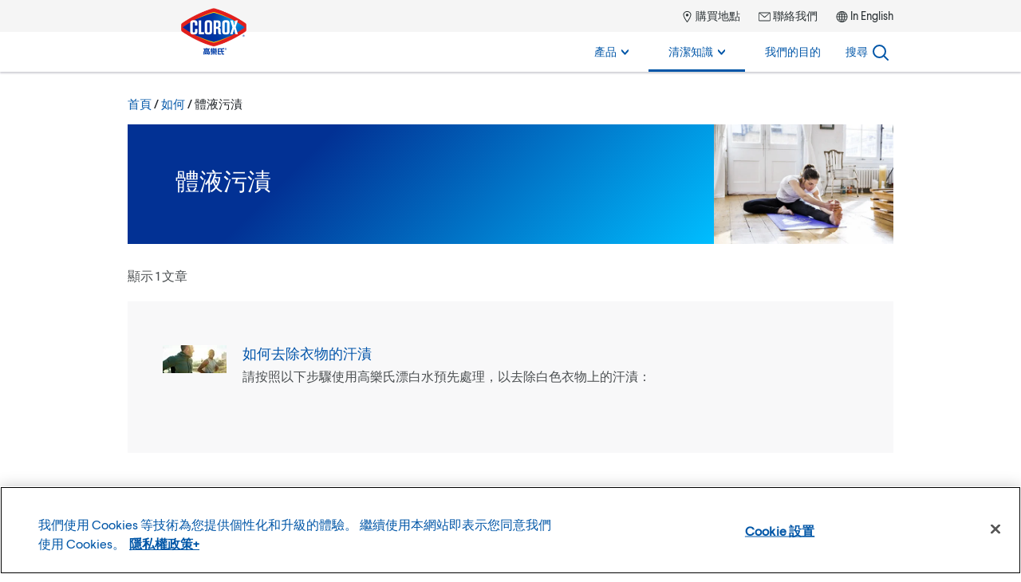

--- FILE ---
content_type: text/html; charset=UTF-8
request_url: https://www.cloroxhongkong.com/zh-hant/how-to/bodily-fluid-stains/
body_size: 11760
content:




<!doctype html>
<html class="no-js" lang="zh-hant">

    

    <head>
    <meta charset="UTF-8">
    <meta name="viewport" content="width=device-width, initial-scale=1">

            
    <link rel='stylesheet' id='brand-main-css' href='https://www.cloroxhongkong.com/wp-content/themes/electro/css/min/screen.css?ver=3.0.24' type='text/css' media='all' />
<link rel='stylesheet' id='sections-how-to-css' href='https://www.cloroxhongkong.com/wp-content/themes/electro/css/min/sections/how-to.css?ver=3.0.24' type='text/css' media='all' />
<link rel='stylesheet' id='wp-block-library-css' href='https://www.cloroxhongkong.com/wp-includes/css/dist/block-library/style.min.css?ver=6.9' type='text/css' media='all' />
<style id='global-styles-inline-css' type='text/css'>
:root{--wp--preset--aspect-ratio--square: 1;--wp--preset--aspect-ratio--4-3: 4/3;--wp--preset--aspect-ratio--3-4: 3/4;--wp--preset--aspect-ratio--3-2: 3/2;--wp--preset--aspect-ratio--2-3: 2/3;--wp--preset--aspect-ratio--16-9: 16/9;--wp--preset--aspect-ratio--9-16: 9/16;--wp--preset--color--black: #000000;--wp--preset--color--cyan-bluish-gray: #abb8c3;--wp--preset--color--white: #ffffff;--wp--preset--color--pale-pink: #f78da7;--wp--preset--color--vivid-red: #cf2e2e;--wp--preset--color--luminous-vivid-orange: #ff6900;--wp--preset--color--luminous-vivid-amber: #fcb900;--wp--preset--color--light-green-cyan: #7bdcb5;--wp--preset--color--vivid-green-cyan: #00d084;--wp--preset--color--pale-cyan-blue: #8ed1fc;--wp--preset--color--vivid-cyan-blue: #0693e3;--wp--preset--color--vivid-purple: #9b51e0;--wp--preset--gradient--vivid-cyan-blue-to-vivid-purple: linear-gradient(135deg,rgb(6,147,227) 0%,rgb(155,81,224) 100%);--wp--preset--gradient--light-green-cyan-to-vivid-green-cyan: linear-gradient(135deg,rgb(122,220,180) 0%,rgb(0,208,130) 100%);--wp--preset--gradient--luminous-vivid-amber-to-luminous-vivid-orange: linear-gradient(135deg,rgb(252,185,0) 0%,rgb(255,105,0) 100%);--wp--preset--gradient--luminous-vivid-orange-to-vivid-red: linear-gradient(135deg,rgb(255,105,0) 0%,rgb(207,46,46) 100%);--wp--preset--gradient--very-light-gray-to-cyan-bluish-gray: linear-gradient(135deg,rgb(238,238,238) 0%,rgb(169,184,195) 100%);--wp--preset--gradient--cool-to-warm-spectrum: linear-gradient(135deg,rgb(74,234,220) 0%,rgb(151,120,209) 20%,rgb(207,42,186) 40%,rgb(238,44,130) 60%,rgb(251,105,98) 80%,rgb(254,248,76) 100%);--wp--preset--gradient--blush-light-purple: linear-gradient(135deg,rgb(255,206,236) 0%,rgb(152,150,240) 100%);--wp--preset--gradient--blush-bordeaux: linear-gradient(135deg,rgb(254,205,165) 0%,rgb(254,45,45) 50%,rgb(107,0,62) 100%);--wp--preset--gradient--luminous-dusk: linear-gradient(135deg,rgb(255,203,112) 0%,rgb(199,81,192) 50%,rgb(65,88,208) 100%);--wp--preset--gradient--pale-ocean: linear-gradient(135deg,rgb(255,245,203) 0%,rgb(182,227,212) 50%,rgb(51,167,181) 100%);--wp--preset--gradient--electric-grass: linear-gradient(135deg,rgb(202,248,128) 0%,rgb(113,206,126) 100%);--wp--preset--gradient--midnight: linear-gradient(135deg,rgb(2,3,129) 0%,rgb(40,116,252) 100%);--wp--preset--font-size--small: 13px;--wp--preset--font-size--medium: 20px;--wp--preset--font-size--large: 36px;--wp--preset--font-size--x-large: 42px;--wp--preset--spacing--20: 0.44rem;--wp--preset--spacing--30: 0.67rem;--wp--preset--spacing--40: 1rem;--wp--preset--spacing--50: 1.5rem;--wp--preset--spacing--60: 2.25rem;--wp--preset--spacing--70: 3.38rem;--wp--preset--spacing--80: 5.06rem;--wp--preset--shadow--natural: 6px 6px 9px rgba(0, 0, 0, 0.2);--wp--preset--shadow--deep: 12px 12px 50px rgba(0, 0, 0, 0.4);--wp--preset--shadow--sharp: 6px 6px 0px rgba(0, 0, 0, 0.2);--wp--preset--shadow--outlined: 6px 6px 0px -3px rgb(255, 255, 255), 6px 6px rgb(0, 0, 0);--wp--preset--shadow--crisp: 6px 6px 0px rgb(0, 0, 0);}:where(.is-layout-flex){gap: 0.5em;}:where(.is-layout-grid){gap: 0.5em;}body .is-layout-flex{display: flex;}.is-layout-flex{flex-wrap: wrap;align-items: center;}.is-layout-flex > :is(*, div){margin: 0;}body .is-layout-grid{display: grid;}.is-layout-grid > :is(*, div){margin: 0;}:where(.wp-block-columns.is-layout-flex){gap: 2em;}:where(.wp-block-columns.is-layout-grid){gap: 2em;}:where(.wp-block-post-template.is-layout-flex){gap: 1.25em;}:where(.wp-block-post-template.is-layout-grid){gap: 1.25em;}.has-black-color{color: var(--wp--preset--color--black) !important;}.has-cyan-bluish-gray-color{color: var(--wp--preset--color--cyan-bluish-gray) !important;}.has-white-color{color: var(--wp--preset--color--white) !important;}.has-pale-pink-color{color: var(--wp--preset--color--pale-pink) !important;}.has-vivid-red-color{color: var(--wp--preset--color--vivid-red) !important;}.has-luminous-vivid-orange-color{color: var(--wp--preset--color--luminous-vivid-orange) !important;}.has-luminous-vivid-amber-color{color: var(--wp--preset--color--luminous-vivid-amber) !important;}.has-light-green-cyan-color{color: var(--wp--preset--color--light-green-cyan) !important;}.has-vivid-green-cyan-color{color: var(--wp--preset--color--vivid-green-cyan) !important;}.has-pale-cyan-blue-color{color: var(--wp--preset--color--pale-cyan-blue) !important;}.has-vivid-cyan-blue-color{color: var(--wp--preset--color--vivid-cyan-blue) !important;}.has-vivid-purple-color{color: var(--wp--preset--color--vivid-purple) !important;}.has-black-background-color{background-color: var(--wp--preset--color--black) !important;}.has-cyan-bluish-gray-background-color{background-color: var(--wp--preset--color--cyan-bluish-gray) !important;}.has-white-background-color{background-color: var(--wp--preset--color--white) !important;}.has-pale-pink-background-color{background-color: var(--wp--preset--color--pale-pink) !important;}.has-vivid-red-background-color{background-color: var(--wp--preset--color--vivid-red) !important;}.has-luminous-vivid-orange-background-color{background-color: var(--wp--preset--color--luminous-vivid-orange) !important;}.has-luminous-vivid-amber-background-color{background-color: var(--wp--preset--color--luminous-vivid-amber) !important;}.has-light-green-cyan-background-color{background-color: var(--wp--preset--color--light-green-cyan) !important;}.has-vivid-green-cyan-background-color{background-color: var(--wp--preset--color--vivid-green-cyan) !important;}.has-pale-cyan-blue-background-color{background-color: var(--wp--preset--color--pale-cyan-blue) !important;}.has-vivid-cyan-blue-background-color{background-color: var(--wp--preset--color--vivid-cyan-blue) !important;}.has-vivid-purple-background-color{background-color: var(--wp--preset--color--vivid-purple) !important;}.has-black-border-color{border-color: var(--wp--preset--color--black) !important;}.has-cyan-bluish-gray-border-color{border-color: var(--wp--preset--color--cyan-bluish-gray) !important;}.has-white-border-color{border-color: var(--wp--preset--color--white) !important;}.has-pale-pink-border-color{border-color: var(--wp--preset--color--pale-pink) !important;}.has-vivid-red-border-color{border-color: var(--wp--preset--color--vivid-red) !important;}.has-luminous-vivid-orange-border-color{border-color: var(--wp--preset--color--luminous-vivid-orange) !important;}.has-luminous-vivid-amber-border-color{border-color: var(--wp--preset--color--luminous-vivid-amber) !important;}.has-light-green-cyan-border-color{border-color: var(--wp--preset--color--light-green-cyan) !important;}.has-vivid-green-cyan-border-color{border-color: var(--wp--preset--color--vivid-green-cyan) !important;}.has-pale-cyan-blue-border-color{border-color: var(--wp--preset--color--pale-cyan-blue) !important;}.has-vivid-cyan-blue-border-color{border-color: var(--wp--preset--color--vivid-cyan-blue) !important;}.has-vivid-purple-border-color{border-color: var(--wp--preset--color--vivid-purple) !important;}.has-vivid-cyan-blue-to-vivid-purple-gradient-background{background: var(--wp--preset--gradient--vivid-cyan-blue-to-vivid-purple) !important;}.has-light-green-cyan-to-vivid-green-cyan-gradient-background{background: var(--wp--preset--gradient--light-green-cyan-to-vivid-green-cyan) !important;}.has-luminous-vivid-amber-to-luminous-vivid-orange-gradient-background{background: var(--wp--preset--gradient--luminous-vivid-amber-to-luminous-vivid-orange) !important;}.has-luminous-vivid-orange-to-vivid-red-gradient-background{background: var(--wp--preset--gradient--luminous-vivid-orange-to-vivid-red) !important;}.has-very-light-gray-to-cyan-bluish-gray-gradient-background{background: var(--wp--preset--gradient--very-light-gray-to-cyan-bluish-gray) !important;}.has-cool-to-warm-spectrum-gradient-background{background: var(--wp--preset--gradient--cool-to-warm-spectrum) !important;}.has-blush-light-purple-gradient-background{background: var(--wp--preset--gradient--blush-light-purple) !important;}.has-blush-bordeaux-gradient-background{background: var(--wp--preset--gradient--blush-bordeaux) !important;}.has-luminous-dusk-gradient-background{background: var(--wp--preset--gradient--luminous-dusk) !important;}.has-pale-ocean-gradient-background{background: var(--wp--preset--gradient--pale-ocean) !important;}.has-electric-grass-gradient-background{background: var(--wp--preset--gradient--electric-grass) !important;}.has-midnight-gradient-background{background: var(--wp--preset--gradient--midnight) !important;}.has-small-font-size{font-size: var(--wp--preset--font-size--small) !important;}.has-medium-font-size{font-size: var(--wp--preset--font-size--medium) !important;}.has-large-font-size{font-size: var(--wp--preset--font-size--large) !important;}.has-x-large-font-size{font-size: var(--wp--preset--font-size--x-large) !important;}
/*# sourceURL=global-styles-inline-css */
</style>

<link rel='stylesheet' id='classic-theme-styles-css' href='https://www.cloroxhongkong.com/wp-includes/css/classic-themes.min.css?ver=6.9' type='text/css' media='all' />
   
    <link rel="apple-touch-icon" sizes="180x180" href="/apple-touch-icon.png">
<link rel="icon" type="image/png" sizes="32x32" href="/favicon-32x32.png">
<link rel="icon" type="image/png" sizes="16x16" href="/favicon-16x16.png">
<link rel="mask-icon" href="/safari-pinned-tab.svg" color="#2b5797">
<link rel="manifest" href="/site.webmanifest">
<meta name="msapplication-config" content="/browserconfig.xml" />
<meta name="theme-color" content="#2b5797">
    <script>
// init the local namespace. All functions should be part of this namespace
var CLOROX_GLOBAL = window.CLOROX_GLOBAL || {};
CLOROX_GLOBAL.DEBUG = false;
CLOROX_GLOBAL.EP = null;
CLOROX_GLOBAL.THEME_PATH = "https://www.cloroxhongkong.com/wp-content/themes/electro";
CLOROX_GLOBAL.CDN_PATH = "https://www.cloroxhongkong.com/wp-content/themes/electro";

CLOROX_GLOBAL.language = 'zh-hant';
CLOROX_GLOBAL.default_language_dir = 'en';
CLOROX_GLOBAL.cacheByCountry = false;
</script>
    <script>(function(w,d,s,l,i){w[l]=w[l]||[];w[l].push({'gtm.start':new Date().getTime(),event:'gtm.js'});var f=d.getElementsByTagName(s)[0],j=d.createElement(s),dl=l!='dataLayer'?'&l='+l:'';j.async=true;j.src='https://www.googletagmanager.com/gtm.js?id='+i+dl;f.parentNode.insertBefore(j,f);})(window,document,'script','dataLayer','GTM-KT3N2R3');</script>
<title>體液污漬 | Clorox HongKong</title>
<meta name='robots' content='max-image-preview:large' />
<link rel='dns-prefetch' href='//www.cloroxhongkong.com' />
<link rel="alternate" type="application/rss+xml" title="Clorox HongKong &raquo; 體液污漬 How-to Category Feed" href="https://www.cloroxhongkong.com/zh-hant/how-to/bodily-fluid-stains/feed/" />
<style id='wp-img-auto-sizes-contain-inline-css' type='text/css'>
img:is([sizes=auto i],[sizes^="auto," i]){contain-intrinsic-size:3000px 1500px}
/*# sourceURL=wp-img-auto-sizes-contain-inline-css */
</style>
<link rel="https://api.w.org/" href="https://www.cloroxhongkong.com/zh-hant/wp-json/" /><link rel="EditURI" type="application/rsd+xml" title="RSD" href="https://www.cloroxhongkong.com/xmlrpc.php?rsd" />
<meta name="generator" content="WordPress 6.9" />

<!-- OneTrust Cookies Consent Notice start -->
<script src="https://cdn.cookielaw.org/scripttemplates/otSDKStub.js" data-document-language="true" type="text/javascript" charset="UTF-8" data-domain-script="1c9ab350-0183-4481-9f8d-bb8e6bbe4dd3"></script>
<script type="text/javascript">
function OptanonWrapper() {
window.dataLayer.push({"event": "OneTrustGroupsUpdated","OneTrustActiveGroups": window.OnetrustActiveGroups,});
}
</script>
<!-- OneTrust Cookies Consent Notice end -->
<meta name="generator" content="WPML ver:4.7.2 stt:61,1;" />
<meta name="description" content="我們相信，家庭清潔會使家庭更加快樂。讓我們一起探索如何使用高樂氏清潔，漂白和消毒家中每個角落。" />
<meta name="keywords" content="" />
<meta property="og:locale" content="zh_TW" />
<meta property="og:site_name" content="Clorox HongKong" />
<meta property="og:type" content="article" />
<meta property="og:title" content="體液污漬 | Clorox HongKong" />
<meta property="og:description" content="我們相信，家庭清潔會使家庭更加快樂。讓我們一起探索如何使用高樂氏清潔，漂白和消毒家中每個角落。" />
<meta property="og:url" content="https://www.cloroxhongkong.com/zh-hant/how-to/bodily-fluid-stains/how-to-remove-sweat-stains-from-clothes/" />
<meta property="og:image" content="https://www.cloroxhongkong.com/wp-content/uploads/sites/9/2020/04/Clorox-Asia-logo-190x112-1.png" />
<meta property="og:image:secure_url" content="https://www.cloroxhongkong.com/wp-content/uploads/sites/9/2020/04/Clorox-Asia-logo-190x112-1.png" />
<meta name="twitter:card" content="summary" />
<meta name="twitter:title" content="體液污漬 | Clorox HongKong" />
<meta name="twitter:description" content="我們相信，家庭清潔會使家庭更加快樂。讓我們一起探索如何使用高樂氏清潔，漂白和消毒家中每個角落。" />
<meta name="twitter:image" content="https://www.cloroxhongkong.com/wp-content/uploads/sites/9/2020/04/Clorox-Asia-logo-190x112-1.png" />

</head>

<body id="bodily-fluid-stains" class=" archive tax-howto_category term-bodily-fluid-stains term-136 wp-theme-electro sitegroup-amea lang-zh-hant">

    <noscript><iframe src="https://www.googletagmanager.com/ns.html?id=GTM-KT3N2R3" height="0" width="0" style="display:none;visibility:hidden"></iframe></noscript>


            <a class="visuallyhidden" href="#nav-global-menu">
        跳到主導航
    </a>

    <a class="visuallyhidden" href="#main">
        跳轉至內容
    </a>

    <a class="visuallyhidden" href="#global-footer">
        跳到頁尾
    </a>

    <div class="container">
        <header id="stickyheader" class="header-global">
    <nav id="nav-global-menu" class="header-main-nav container-inner">

		<!-- logo -->
        <div id="logo" itemscope itemtype="http://schema.org/Organization">
            <a itemprop="url" href="https://www.cloroxhongkong.com/zh-hant/" rel="home" class="global-logo">
                                                <img itemprop="logo" class="logo" src="https://www.cloroxhongkong.com/wp-content/uploads/sites/9/2020/04/Clorox-Asia-logo-190x112-1.png?width=190&amp;height=112&amp;dpr=2" width="190" height="112" alt="Clorox" />
                <span class="visuallyhidden" itemprop="name">
                    Clorox HongKong
                </span>
            </a>
        </div>

        <div class="header-wrapper">

            <div class="nav-utility">
                <ul>
                                                                                            <li class="nav-menu-icon-mappin-10-14 menu-item menu-item-type-custom menu-item-object-custom menu-item-2556">
                            <a href="/zh-hant/where-to-buy/">
                                                                    <svg role="presentation"><use xlink:href="https://www.cloroxhongkong.com/wp-content/themes/electro/defs.svg#mappin" /></svg>
                                                                購買地點
                            </a>
                        </li>
                                                                                            <li class="nav-menu-icon-footer_mailbox-15-11 menu-item menu-item-type-post_type menu-item-object-page menu-item-2636">
                            <a href="https://www.cloroxhongkong.com/zh-hant/%e8%81%af%e7%b5%a1%e6%88%91%e5%80%91/">
                                                                    <svg role="presentation"><use xlink:href="https://www.cloroxhongkong.com/wp-content/themes/electro/defs.svg#footer_mailbox" /></svg>
                                                                聯絡我們
                            </a>
                        </li>
                    
                                                                                                                    <li class="menu-item-language menu-item language-toggle">
                                <svg role="presentation"><use xlink:href="https://www.cloroxhongkong.com/wp-content/themes/electro/defs.svg#globe" /></svg>
                                <a href="https://www.cloroxhongkong.com/en/how-to/bodily-fluid-stains/">In English</a>
                            </li>
                                                            </ul>
            </div>

            <div class="nav-primary">
                <ul class="nav-primary-items">
                    



                                
                        <li class="primary-nav-item nav-desktop-item nav-menu-products menu-item menu-item-type-post_type menu-item-object-page menu-item-has-children menu-item-2545">
                <a class="nav-label" href="https://www.cloroxhongkong.com/zh-hant/products/" aria-haspopup="true">
                    產品
                                        <svg class="chevron" role="presentation"><use xlink:href="https://www.cloroxhongkong.com/wp-content/themes/electro/defs.svg#chevron-menu-desktop" /></svg>
                                    </a>

                                <div class="dropdown" aria-hidden="true">
                    <div class="nav-wrapper">
                            
                    <div class="menu-item menu-item-type-taxonomy menu-item-object-product_category has-image menu-item-2637">
                                <div class="nav-header">
                                            <a href="https://www.cloroxhongkong.com/zh-hant/products/product_category/bathroom/">
                            <div class="thumb-bg">
                                <div class="thumb-wrapper">
                                    <img src="https://www.cloroxhongkong.com/wp-content/uploads/sites/9/2020/02/Bath.png?width=87&amp;height=87&amp;dpr=2" width="87" height="87" loading="lazy" alt="" />
                                </div>
                            </div>
                            <span>浴室
                                                            </span>
                        </a>
                                    </div>
                <div class="nav-links">
                    <ul>
                                            </ul>
                </div>
            </div>
                                    
                    <div class="menu-item menu-item-type-taxonomy menu-item-object-product_category has-image menu-item-2638">
                                <div class="nav-header">
                                            <a href="https://www.cloroxhongkong.com/zh-hant/products/product_category/cleaning-disinfecting/">
                            <div class="thumb-bg">
                                <div class="thumb-wrapper">
                                    <img src="https://www.cloroxhongkong.com/wp-content/uploads/sites/9/2020/02/Cleaning.png?width=87&amp;height=87&amp;dpr=2" width="87" height="87" loading="lazy" alt="" />
                                </div>
                            </div>
                            <span>清潔和殺菌
                                                            </span>
                        </a>
                                    </div>
                <div class="nav-links">
                    <ul>
                                            </ul>
                </div>
            </div>
                                    
                    <div class="menu-item menu-item-type-taxonomy menu-item-object-product_category has-image menu-item-2639">
                                <div class="nav-header">
                                            <a href="https://www.cloroxhongkong.com/zh-hant/products/product_category/floor/">
                            <div class="thumb-bg">
                                <div class="thumb-wrapper">
                                    <img src="https://www.cloroxhongkong.com/wp-content/uploads/sites/9/2020/02/Floors.png?width=87&amp;height=87&amp;dpr=2" width="87" height="87" loading="lazy" alt="" />
                                </div>
                            </div>
                            <span>地板
                                                            </span>
                        </a>
                                    </div>
                <div class="nav-links">
                    <ul>
                                            </ul>
                </div>
            </div>
                                    
                    <div class="menu-item menu-item-type-taxonomy menu-item-object-product_category has-image menu-item-2640">
                                <div class="nav-header">
                                            <a href="https://www.cloroxhongkong.com/zh-hant/products/product_category/kitchen/">
                            <div class="thumb-bg">
                                <div class="thumb-wrapper">
                                    <img src="https://www.cloroxhongkong.com/wp-content/uploads/sites/9/2020/02/Kitchen.png?width=87&amp;height=87&amp;dpr=2" width="87" height="87" loading="lazy" alt="" />
                                </div>
                            </div>
                            <span>廚房
                                                            </span>
                        </a>
                                    </div>
                <div class="nav-links">
                    <ul>
                                            </ul>
                </div>
            </div>
                                    
                    <div class="menu-item menu-item-type-taxonomy menu-item-object-product_category has-image menu-item-2641">
                                <div class="nav-header">
                                            <a href="https://www.cloroxhongkong.com/zh-hant/products/product_category/laundry/">
                            <div class="thumb-bg">
                                <div class="thumb-wrapper">
                                    <img src="https://www.cloroxhongkong.com/wp-content/uploads/sites/9/2020/02/Laundry.png?width=87&amp;height=87&amp;dpr=2" width="87" height="87" loading="lazy" alt="" />
                                </div>
                            </div>
                            <span>洗衣
                                                            </span>
                        </a>
                                    </div>
                <div class="nav-links">
                    <ul>
                                            </ul>
                </div>
            </div>
                                    
                    <div class="menu-item menu-item-type-taxonomy menu-item-object-product_category has-image menu-item-2642">
                                <div class="nav-header">
                                            <a href="https://www.cloroxhongkong.com/zh-hant/products/product_category/outdoor/">
                            <div class="thumb-bg">
                                <div class="thumb-wrapper">
                                    <img src="https://www.cloroxhongkong.com/wp-content/uploads/sites/9/2020/02/Outdoor.png?width=87&amp;height=87&amp;dpr=2" width="87" height="87" loading="lazy" alt="" />
                                </div>
                            </div>
                            <span>戶外
                                                            </span>
                        </a>
                                    </div>
                <div class="nav-links">
                    <ul>
                                            </ul>
                </div>
            </div>
                                    
                    <div class="icon menu-all-products menu-item menu-item-type-post_type menu-item-object-page menu-item-2546">
                                <div class="nav-header">
                                                                    <a href="https://www.cloroxhongkong.com/zh-hant/products/">
                            <span>產品</span>
                        </a>
                                    </div>
                <div class="nav-links">
                    <ul>
                                            </ul>
                </div>
            </div>
            </div>                </div>
                
            </li>
            
                                
                        <li class="primary-nav-item nav-desktop-item nav-menu-howto menu-item menu-item-type-custom menu-item-object-custom current-menu-ancestor current-menu-parent menu-item-has-children menu-item-2547">
                <a class="nav-label" href="/zh-hant/how-to/" aria-haspopup="true">
                    清潔知識
                                        <svg class="chevron" role="presentation"><use xlink:href="https://www.cloroxhongkong.com/wp-content/themes/electro/defs.svg#chevron-menu-desktop" /></svg>
                                    </a>

                                <div class="dropdown" aria-hidden="true">
                    <div class="nav-wrapper">
                            
                    <div class="menu-item menu-item-type-custom menu-item-object-custom menu-item-2549">
                                <div class="nav-header">
                                                                    <a href="/zh-hant/how-to/bathroom-cleaning/">
                            <span>浴室清潔</span>
                        </a>
                                    </div>
                <div class="nav-links">
                    <ul>
                                            </ul>
                </div>
            </div>
                                    
                    <div class="menu-item menu-item-type-custom menu-item-object-custom menu-item-2548">
                                <div class="nav-header">
                                                                    <a href="/zh-hant/how-to/disinfecting-sanitizing/">
                            <span>殺菌消毒</span>
                        </a>
                                    </div>
                <div class="nav-links">
                    <ul>
                                            </ul>
                </div>
            </div>
                                    
                    <div class="menu-item menu-item-type-custom menu-item-object-custom menu-item-2550">
                                <div class="nav-header">
                                                                    <a href="/zh-hant/how-to/hard-surface-cleaning/">
                            <span>清潔硬表面</span>
                        </a>
                                    </div>
                <div class="nav-links">
                    <ul>
                                            </ul>
                </div>
            </div>
                                    
                    <div class="menu-item menu-item-type-custom menu-item-object-custom menu-item-2552">
                                <div class="nav-header">
                                                                    <a href="/zh-hant/how-to/laundry-basics/">
                            <span>洗衣基本知識</span>
                        </a>
                                    </div>
                <div class="nav-links">
                    <ul>
                                            </ul>
                </div>
            </div>
                                    
                    <div class="menu-item menu-item-type-custom menu-item-object-custom menu-item-2551">
                                <div class="nav-header">
                                                                    <a href="/zh-hant/how-to/outdoor-cleaning/">
                            <span>戶外清潔</span>
                        </a>
                                    </div>
                <div class="nav-links">
                    <ul>
                                            </ul>
                </div>
            </div>
                                    
                    <div class="menu-item menu-item-type-custom menu-item-object-custom current-menu-item menu-item-2553">
                                <div class="nav-header">
                                                                    <a href="/zh-hant/how-to/bodily-fluid-stains/">
                            <span>體液污漬</span>
                        </a>
                                    </div>
                <div class="nav-links">
                    <ul>
                                            </ul>
                </div>
            </div>
            </div>                </div>
                
            </li>
            
                                
                        <li class="primary-nav-item nav-desktop-item nav-menu-clean menu-item menu-item-type-custom menu-item-object-custom menu-item-2554">
                <a class="nav-label" href="/zh-hant/our-purpose/" >
                    我們的目的
                                    </a>

                
            </li>
            
                                
                            

<li class="nav-desktop-item nav-menu-subtemplate-search nav-menu-not-in-mobile menu-item menu-item-type-custom menu-item-object-custom menu-item-2555" id="search-global">
    <button class="header-search-button nav-label" aria-label="Search">
        <span class="search-label">搜尋</span>
        <svg role="presentation" id="search-magnifyingglass" width="20px" height="20px" aria-label="Search icon">
                <use xlink:href="https://www.cloroxhongkong.com/wp-content/themes/electro/defs.svg#magnifyingglass" />
        </svg>
                <span class="active-bar"></span>
    </button>

    <div class="dropdown visuallyhidden" id="dropdown-search">

        <form role="search" method="get" class="search-form"
              action="/zh-hant/">
            <label class="visuallyhidden" for="global-search">搜尋</label>
            <input type="search" id="global-search" class="search-field" placeholder="搜索產品，操作方法等..." value="" name="s" required />

            <svg role="presentation" id="clear-search" class="btn--clear-search js-clear-search visuallyhidden" width="20px" height="20px">
                <use xlink:href="https://www.cloroxhongkong.com/wp-content/themes/electro/defs.svg#utility-clear" />
            </svg>
                    </form>
		<ul class="search-suggestions" style="display: none;">
			<li>
				<a href="#" class="suggestion">高樂氏Clolomax常規漂白劑</a>
			</li>
			<li>
				<a href="#" class="suggestion">使用Cloromax的Clorox性能漂白</a>
				<a href="#" class="suggestion suggestion-source">
					在<span>消毒</span>
				</a>
				<a href="#" class="suggestion suggestion-source">
					在<span>洗衣店</span>
				</a>
			</li>
		</ul>
    </div>
</li>
            
        

        
<li class="primary-nav-item nav-mobile-item js-mobile-search-menu">
    <button id="icon-search-open" class="icon-menu active js-mobile-search-icon" aria-expanded="false">
        <span class="visuallyhidden">搜尋</span>
        <svg role="presentation" id="search-magnifyingglass-mobile" aria-label="Search icon"><use xlink:href="https://www.cloroxhongkong.com/wp-content/themes/electro/defs.svg#magnifyingglass" /></svg>
    </button>
    <button id="icon-search-close" class="icon-menu js-mobile-search-icon" aria-hidden="true">
        <span class="visuallyhidden">關閉搜尋</span>
        <svg role="presentation">
            <use xlink:href="https://www.cloroxhongkong.com/wp-content/themes/electro/defs.svg#icon-menu-close"></use>
        </svg>
    </button><!--/.icon-menu-close-->

    <div class="dropdown">
        <form role="search" method="get" class="search-form"
              action="/zh-hant/">
            <input type="search" class="search-field" placeholder="搜索產品，操作方法等..." value="" name="s" required />
            <svg role="presentation" id="search-submit-mobile" width="20px" height="20px"><use xlink:href="https://www.cloroxhongkong.com/wp-content/themes/electro/defs.svg#magnifyingglass" /></svg>
        </form>
    </div>

</li>    <li class="primary-nav-item nav-mobile-item">

        <!-- mobile menu -->
        <div id="icon-menu-open" class="icon-menu active js-mobile-menu-icon" tabindex="0" aria-label="Primary menu" aria-expanded="false" role="button">
            <svg role="presentation">
                <use xlink:href="https://www.cloroxhongkong.com/wp-content/themes/electro/defs.svg#icon-menu-open"></use>
            </svg>
            <span class="visuallyhidden">打開主菜單</span>
        </div><!--/icon-menu-open-->

        <div id="icon-menu-close" class="icon-menu js-mobile-menu-icon" tabindex="0" aria-hidden="true">
            <svg role="presentation">
                <use xlink:href="https://www.cloroxhongkong.com/wp-content/themes/electro/defs.svg#icon-menu-close"></use>
            </svg>
        </div><!--/.icon-menu-close-->

        <div class="dropdown">
            <ul class="nav-primary-mobile">
                                                                                            <li>
                        <a href="#" data-id="2545" class="js-nav-mobile-submenu" >
                            <span>產品</span>
                                                            <span>
                                    <svg width="9px" height="12px" role="presentation"><use xlink:href="https://www.cloroxhongkong.com/wp-content/themes/electro/defs.svg#chevron-right-sketch" /></svg>
                                </span>
                                                                                    </a>
                    </li>
                                                                                                <li>
                        <a href="#" data-id="2547" class="js-nav-mobile-submenu" >
                            <span>清潔知識</span>
                                                            <span>
                                    <svg width="9px" height="12px" role="presentation"><use xlink:href="https://www.cloroxhongkong.com/wp-content/themes/electro/defs.svg#chevron-right-sketch" /></svg>
                                </span>
                                                                                    </a>
                    </li>
                                                                                                <li>
                        <a href="/zh-hant/our-purpose/" data-id="2554" class="" >
                            <span>我們的目的</span>
                                                    </a>
                    </li>
                                                                                    </ul>

                                        <div class="nav-secondary-mobile js-nav-secondary-mobile-2545" style="display:none;">
                    <div class="back-button"><svg width="9px" height="12px" role="presentation"><use xlink:href="https://www.cloroxhongkong.com/wp-content/themes/electro/defs.svg#chevron-right-sketch" /></svg></div>
                    <h3><a href="https://www.cloroxhongkong.com/zh-hant/products/">產品</a></h3>
                    <ul>
                                                                                            <li class="nav-mobile-menu-slug-2637">
                                                        <a href="https://www.cloroxhongkong.com/zh-hant/products/product_category/bathroom/" class="js-nav-mobile-no-link"><span>
                                浴室
                                                        </span></a>
                                                    </li>
                                                                                            <li class="nav-mobile-menu-slug-2638">
                                                        <a href="https://www.cloroxhongkong.com/zh-hant/products/product_category/cleaning-disinfecting/" class="js-nav-mobile-no-link"><span>
                                清潔和殺菌
                                                        </span></a>
                                                    </li>
                                                                                            <li class="nav-mobile-menu-slug-2639">
                                                        <a href="https://www.cloroxhongkong.com/zh-hant/products/product_category/floor/" class="js-nav-mobile-no-link"><span>
                                地板
                                                        </span></a>
                                                    </li>
                                                                                            <li class="nav-mobile-menu-slug-2640">
                                                        <a href="https://www.cloroxhongkong.com/zh-hant/products/product_category/kitchen/" class="js-nav-mobile-no-link"><span>
                                廚房
                                                        </span></a>
                                                    </li>
                                                                                            <li class="nav-mobile-menu-slug-2641">
                                                        <a href="https://www.cloroxhongkong.com/zh-hant/products/product_category/laundry/" class="js-nav-mobile-no-link"><span>
                                洗衣
                                                        </span></a>
                                                    </li>
                                                                                            <li class="nav-mobile-menu-slug-2642">
                                                        <a href="https://www.cloroxhongkong.com/zh-hant/products/product_category/outdoor/" class="js-nav-mobile-no-link"><span>
                                戶外
                                                        </span></a>
                                                    </li>
                                                                                            <li class="nav-mobile-menu-slug-products">
                                                        <a href="https://www.cloroxhongkong.com/zh-hant/products/" class="js-nav-mobile-no-link"><span>
                                產品 <span class="ltr-override">(19)</span>
                                                        </span></a>
                                                    </li>
                                        </ul>
                </div>
                            <div class="nav-secondary-mobile js-nav-secondary-mobile-2547" style="display:none;">
                    <div class="back-button"><svg width="9px" height="12px" role="presentation"><use xlink:href="https://www.cloroxhongkong.com/wp-content/themes/electro/defs.svg#chevron-right-sketch" /></svg></div>
                    <h3><a href="/zh-hant/how-to/">清潔知識</a></h3>
                    <ul>
                                                                                            <li class="nav-mobile-menu-slug-bathroom-cleaning-4">
                                                        <a href="/zh-hant/how-to/bathroom-cleaning/" class="js-nav-mobile-no-link"><span>
                                浴室清潔
                                                        </span></a>
                                                    </li>
                                                                                            <li class="nav-mobile-menu-slug-disinfecting-sanitizing-4">
                                                        <a href="/zh-hant/how-to/disinfecting-sanitizing/" class="js-nav-mobile-no-link"><span>
                                殺菌消毒
                                                        </span></a>
                                                    </li>
                                                                                            <li class="nav-mobile-menu-slug-hard-surface-cleaning-4">
                                                        <a href="/zh-hant/how-to/hard-surface-cleaning/" class="js-nav-mobile-no-link"><span>
                                清潔硬表面
                                                        </span></a>
                                                    </li>
                                                                                            <li class="nav-mobile-menu-slug-laundry-basics-4">
                                                        <a href="/zh-hant/how-to/laundry-basics/" class="js-nav-mobile-no-link"><span>
                                洗衣基本知識
                                                        </span></a>
                                                    </li>
                                                                                            <li class="nav-mobile-menu-slug-outdoor-cleaning-4">
                                                        <a href="/zh-hant/how-to/outdoor-cleaning/" class="js-nav-mobile-no-link"><span>
                                戶外清潔
                                                        </span></a>
                                                    </li>
                                                                                            <li class="nav-mobile-menu-slug-bodily-fluid-stains-4">
                                                        <a href="/zh-hant/how-to/bodily-fluid-stains/" class="js-nav-mobile-no-link"><span>
                                體液污漬
                                                        </span></a>
                                                    </li>
                                        </ul>
                </div>
            
            
            <ul class="nav-utility-mobile">
                                                                            <li class="nav-menu-icon-mappin-10-14 menu-item menu-item-type-custom menu-item-object-custom menu-item-2556">
                        <a href="/zh-hant/where-to-buy/">
                                                        <span class="icon">
                                <svg width="10px" height="14px" role="presentation"><use xlink:href="https://www.cloroxhongkong.com/wp-content/themes/electro/defs.svg#mappin" /></svg>
                            </span>
                                                        購買地點
                        </a>
                    </li>
                                                                            <li class="nav-menu-icon-footer_mailbox-15-11 menu-item menu-item-type-post_type menu-item-object-page menu-item-2636">
                        <a href="https://www.cloroxhongkong.com/zh-hant/%e8%81%af%e7%b5%a1%e6%88%91%e5%80%91/">
                                                        <span class="icon">
                                <svg width="15px" height="11px" role="presentation"><use xlink:href="https://www.cloroxhongkong.com/wp-content/themes/electro/defs.svg#footer_mailbox" /></svg>
                            </span>
                                                        聯絡我們
                        </a>
                    </li>
                                                                                                <li class="menu-item-language menu-item language-toggle">
                            <a href="https://www.cloroxhongkong.com/en/how-to/bodily-fluid-stains/">
                                <svg aria-hidden="true"><use href="https://www.cloroxhongkong.com/wp-content/themes/electro/defs.svg#globe" /></svg>
                                In English
                            </a>
                        </li>
                                                </ul>
                    </div>

    </li>




                </ul>
                <div id="marker-container"><div id="marker"></div></div>
            </div>
        </div>
    </nav>
</header>


        
        <main id="main">
                            
<div id="breadcrumb" class="container-inner">
    <nav aria-label="您在這裡：">
        <ul class="breadcrumbs">
            <li>
                <a href="https://www.cloroxhongkong.com/zh-hant/"><span>首頁</span></a> <span>/</span>
                <meta content="1">
            </li>

                                                                        <li >
                            <span class="breadcrumb-name"><a href="https://www.cloroxhongkong.com/zh-hant/how-to/">如何</a></span>
                            <meta content="2">
                        </li>
                                                                                                                                                                                                                                                                                <li>
                            <span class="visuallyhidden">現在: </span>
                            <span class="final">體液污漬</span>
                            <meta content="3">
                        </li>
                                                    <script type="application/ld+json">
                {
                    "@context": "https://schema.org",
                    "@type": "BreadcrumbList",
                    "itemListElement": [
                        {
                            "@type": "ListItem",
                            "position": "1",
                            "name": "首頁",
                            "item": "https://www.cloroxhongkong.com/zh-hant/"
                        },
                                    {
                            "@type": "ListItem",
                            "position": "2",
                                             "name": "如何"
                                ,
                            "item": "https://www.cloroxhongkong.com/zh-hant/how-to/"
                                        },                                    {
                            "@type": "ListItem",
                            "position": "3",
                                                                                                                                                                                                                                      "name": "體液污漬"                                                            }                                ]
                }
            </script>
        </ul>
    </nav>
</div>
                            <div class="container-inner topic">

        <section class="hero--how-to" >
            <div class="hero__content">
                <h1 class="hero__title">體液污漬</h1>                            </div>
            
            <picture class="hero__image">
                                                                                                                                                                    <img src="/wp-content/themes/electro/img/how-to/headers/bodily-fluid-stains-lg.jpg" alt="">
                        </picture>        </section>
        <section class="panel--how-to">
            <div class="article-sorting__wrapper ">
                <div>顯示 1 文章</div>
            </div>

            <div class="panel__content">
                <div class="paginated-lists">
                    <ul class="articles__list">
                                                    <li class="list__article "
    data-views="201" data-date="2020-06-15 03:57:28"
    >
        <a class="article__linked-container" href="https://www.cloroxhongkong.com/zh-hant/how-to/bodily-fluid-stains/how-to-remove-sweat-stains-from-clothes/">
                <div class="article__image">
            <img src="https://www.cloroxhongkong.com/wp-content/uploads/sites/9/2020/01/sweat_small.jpg?width=80" width="80" height="auto" loading="lazy" alt="" />
        </div>        
        <div class="article__content">
            <h2 class="article__title">如何去除衣物的汗漬</h2>

                                                                                <p class="article__subtitle">請按照以下步驟使用高樂氏漂白水預先處理，以去除白色衣物上的汗漬：
</p>
                                    </div>    </a>
</li>                                            </ul>                </div>            </div>
        </section>
    </div><!--/.container-inner-->
        </main><!-- -from header.twig -->

                    <hr class="hr-blue hr-footer">
<footer id="global-footer" class="global-footer">
    <div class="container-inner">

        <nav id="nav-footer">

            <div class="footer-nav" id="nav-footer-collapse">
                <ul class="panel-group" id="footer-mobile-nav" role="tablist" aria-multiselectable="true">
                    <li class="panel panel-default">
                                                                                <div class="footer-howto menu-item menu-item-type-custom menu-item-object-custom current-menu-ancestor current-menu-parent menu-item-has-children menu-item-2531 navitem-primary panel-heading" role="tab" id="2531">
                                <a class="nav-footer-expand" role="button" data-bs-toggle="collapse" data-parent="#footer-mobile-nav" href="#collapse-2531" aria-expanded="false" aria-controls="collapse-2531">
                                    <h4 id="heading-2531">日常清潔知識</h4>
                                    <span class="chevron-wrapper"><img src="https://www.cloroxhongkong.com/wp-content/themes/electro/img/global/chevron-down-blue-light.png?width=31&amp;height=18&amp;dpr=2" class="icon" width="31" height="18" loading="lazy" alt=""></span>
                                </a>

                                <div id="collapse-2531" class="panel-collapse collapse" role="tabpanel" aria-labelledby="heading-2531">
                                    <ul class="panel-body">
                                                                                                                                
                                                                                        <li class="menu-item menu-item-type-custom menu-item-object-custom menu-item-2532"><a href="/zh-hant/how-to/disinfecting-sanitizing/"
                                                    
                                                >
                                                                                                <span class="js-menu-text">殺菌消毒</span>
                                                                                            </a></li>
                                                                                                                                
                                                                                        <li class="menu-item menu-item-type-custom menu-item-object-custom menu-item-2533"><a href="/zh-hant/how-to/bathroom-cleaning/"
                                                    
                                                >
                                                                                                <span class="js-menu-text">浴室清潔</span>
                                                                                            </a></li>
                                                                                                                                
                                                                                        <li class="menu-item menu-item-type-custom menu-item-object-custom menu-item-2534"><a href="/zh-hant/how-to/hard-surface-cleaning/"
                                                    
                                                >
                                                                                                <span class="js-menu-text">清潔硬表面</span>
                                                                                            </a></li>
                                                                                                                                
                                                                                        <li class="menu-item menu-item-type-custom menu-item-object-custom menu-item-2535"><a href="/zh-hant/how-to/outdoor-cleaning/"
                                                    
                                                >
                                                                                                <span class="js-menu-text">戶外清潔</span>
                                                                                            </a></li>
                                                                                                                                
                                                                                        <li class="menu-item menu-item-type-custom menu-item-object-custom menu-item-2536"><a href="/zh-hant/how-to/laundry-basics/"
                                                    
                                                >
                                                                                                <span class="js-menu-text">洗衣基本知識</span>
                                                                                            </a></li>
                                                                                                                                
                                                                                        <li class="menu-item menu-item-type-custom menu-item-object-custom current-menu-item menu-item-2537"><a href="/zh-hant/how-to/bodily-fluid-stains/"
                                                    
                                                >
                                                                                                <span class="js-menu-text">體液污漬</span>
                                                                                            </a></li>
                                                                                                                    </ul>
                                </div>
                            </div>
                                                                                <div class="footer-company menu-item menu-item-type-custom menu-item-object-custom menu-item-has-children menu-item-2538 navitem-primary panel-heading" role="tab" id="2538">
                                <a class="nav-footer-expand" role="button" data-bs-toggle="collapse" data-parent="#footer-mobile-nav" href="#collapse-2538" aria-expanded="false" aria-controls="collapse-2538">
                                    <h4 id="heading-2538">高樂氏公司</h4>
                                    <span class="chevron-wrapper"><img src="https://www.cloroxhongkong.com/wp-content/themes/electro/img/global/chevron-down-blue-light.png?width=31&amp;height=18&amp;dpr=2" class="icon" width="31" height="18" loading="lazy" alt=""></span>
                                </a>

                                <div id="collapse-2538" class="panel-collapse collapse" role="tabpanel" aria-labelledby="heading-2538">
                                    <ul class="panel-body">
                                                                                                                                
                                                                                        <li class="nav-menu-external-link menu-item menu-item-type-custom menu-item-object-custom menu-item-2539"><a href="https://www.thecloroxcompany.com/newsroom/"
                                                    target="_blank"
                                                >
                                                                                                <span class="js-menu-text">最新消息</span>
                                                                                                    <svg role="presentation"><use xlink:href="https://www.cloroxhongkong.com/wp-content/themes/electro/defs.svg#external-link" /></svg>
                                                                                            </a></li>
                                                                                                                                
                                                                                        <li class="nav-menu-external-link menu-item menu-item-type-custom menu-item-object-custom menu-item-2540"><a href="https://www.thecloroxcompany.com/who-we-are/our-heritage/"
                                                    target="_blank"
                                                >
                                                                                                <span class="js-menu-text">關於我們</span>
                                                                                                    <svg role="presentation"><use xlink:href="https://www.cloroxhongkong.com/wp-content/themes/electro/defs.svg#external-link" /></svg>
                                                                                            </a></li>
                                                                                                                                
                                                                                        <li class="nav-menu-external-link menu-item menu-item-type-custom menu-item-object-custom menu-item-2541"><a href="https://investors.thecloroxcompany.com/investors/default.aspx"
                                                    target="_blank"
                                                >
                                                                                                <span class="js-menu-text">投資者關係</span>
                                                                                                    <svg role="presentation"><use xlink:href="https://www.cloroxhongkong.com/wp-content/themes/electro/defs.svg#external-link" /></svg>
                                                                                            </a></li>
                                                                                                                                
                                                                                        <li class="nav-menu-external-link menu-item menu-item-type-custom menu-item-object-custom menu-item-2542"><a href="https://www.thecloroxcompany.com/"
                                                    target="_blank"
                                                >
                                                                                                <span class="js-menu-text">高樂氏公司</span>
                                                                                                    <svg role="presentation"><use xlink:href="https://www.cloroxhongkong.com/wp-content/themes/electro/defs.svg#external-link" /></svg>
                                                                                            </a></li>
                                                                                                                    </ul>
                                </div>
                            </div>
                                                                                <div class="footer-help menu-item menu-item-type-custom menu-item-object-custom menu-item-has-children menu-item-2644 navitem-primary panel-heading" role="tab" id="2644">
                                <a class="nav-footer-expand" role="button" data-bs-toggle="collapse" data-parent="#footer-mobile-nav" href="#collapse-2644" aria-expanded="false" aria-controls="collapse-2644">
                                    <h4 id="heading-2644">幫助</h4>
                                    <span class="chevron-wrapper"><img src="https://www.cloroxhongkong.com/wp-content/themes/electro/img/global/chevron-down-blue-light.png?width=31&amp;height=18&amp;dpr=2" class="icon" width="31" height="18" loading="lazy" alt=""></span>
                                </a>

                                <div id="collapse-2644" class="panel-collapse collapse" role="tabpanel" aria-labelledby="heading-2644">
                                    <ul class="panel-body">
                                                                                                                                
                                                                                        <li class="nav-menu-icon-footer_mailbox-15-11 menu-item menu-item-type-post_type menu-item-object-page menu-item-2645"><a href="https://www.cloroxhongkong.com/zh-hant/%e8%81%af%e7%b5%a1%e6%88%91%e5%80%91/"
                                                    
                                                >
                                                                                                    <span><svg role="presentation" width="15px" height="11px"><use xlink:href="https://www.cloroxhongkong.com/wp-content/themes/electro/defs.svg#footer_mailbox" /></svg></span>
                                                                                                <span class="js-menu-text">聯絡我們</span>
                                                                                            </a></li>
                                                                                                                                
                                                                                        <li class="nav-menu-icon-footer_pin-12-17 menu-item menu-item-type-post_type menu-item-object-page menu-item-2647"><a href="https://www.cloroxhongkong.com/zh-hant/%e8%b3%bc%e8%b2%b7%e5%9c%b0%e9%bb%9e/"
                                                    
                                                >
                                                                                                    <span><svg role="presentation" width="12px" height="17px"><use xlink:href="https://www.cloroxhongkong.com/wp-content/themes/electro/defs.svg#footer_pin" /></svg></span>
                                                                                                <span class="js-menu-text">購買地點</span>
                                                                                            </a></li>
                                                                                
                                                                            </ul>
                                </div>
                            </div>
                                                    <div class="footer-country-select navitem-primary panel-heading" role="tab" id="">
                                <div class="nav-footer-expand">
                                        <div class="dropdown js-site-switcher">
                    <span>選擇你的位置</span>
            <button class="btn btn-default dropdown-toggle" type="button" data-bs-toggle="dropdown">
                <span class="text">香港及澳門市場</span>
                <svg role="presentation" width="9px" height="12px"><use xlink:href="https://www.cloroxhongkong.com/wp-content/themes/electro/defs.svg#chevron-right-sketch" /></svg>
            </button>
                <ul class="dropdown-menu">
                                            <li>
                    <a href="#" class="js-site-switcher-item" data-href="https://www.cloroxchina.com" data-country="cn">
                        <span class="text">中國大陸市場</span>
                    </a>
                </li>
                                                            <li>
                    <a href="#" class="js-site-switcher-item active" data-href="https://www.cloroxhongkong.com" data-country="hk">
                        <span class="text">香港及澳門市場</span>
                    </a>
                </li>
                                                            <li>
                    <a href="#" class="js-site-switcher-item" data-href="https://www.cloroxtaiwan.com" data-country="tw">
                        <span class="text">台灣市場</span>
                    </a>
                </li>
                                    </ul>
    </div>
                                </div>
                            </div>
                    </li>
                </ul>
            </div>

                            <div class="footer-social">
                    <h4>聯繫我們</h4>
                    <ul>
                                                                            <li>
                                                                    <a href="https://www.facebook.com/cloroxhk/" target="_blank" rel="external">
                                        <svg role="presentation" class="icon"><use xlink:href="/wp-content/themes/electro/defs.svg#footer-social-facebook" /></svg>
                                        <span class="visuallyhidden">Facebook</span>
                                    </a>
                                                            </li>
                                                    <li>
                                                                    <a href="https://www.youtube.com/channel/UCiWbtG73QwhSdFLQS4wF3cw" target="_blank" rel="external">
                                        <svg role="presentation" class="icon"><use xlink:href="/wp-content/themes/electro/defs.svg#footer-social-youtube" /></svg>
                                        <span class="visuallyhidden">YouTube</span>
                                    </a>
                                                            </li>
                                            </ul>
                </div>
            
            <div class="footer-info footer-full">
                                <div class="copyright">&copy; <span class="copyright-year">2026</span> 高樂氏公司</div>
                <ul class="footer-links">
                    <li><a href="//www.thecloroxcompany.com/terms/zh-hktw-terms/" target="_blank">使用條款 <svg><use xlink:href="https://www.cloroxhongkong.com/wp-content/themes/electro/defs.svg#external-link" /></svg></a></li>
                    <li><a href="//www.thecloroxcompany.com/privacy/zh-hktw-privacy/" target="_blank">隱私權政策 <svg><use xlink:href="https://www.cloroxhongkong.com/wp-content/themes/electro/defs.svg#external-link" /></svg></a></li>
                    <li><a id="ot-sdk-btn" class="ot-sdk-show-settings">Cookie设置</a></li>
                </ul>
            </div>
        </nav>

        <div style="display: none;">
            <nav aria-label='頁尾選單'>
                 <ul class="main-nav" id="nav-footer-menu">
                                            <li class="nav-main-item footer-howto menu-item menu-item-type-custom menu-item-object-custom current-menu-ancestor current-menu-parent menu-item-has-children menu-item-2531">
                            <a class="nav-main-link" href="/zh-hant/how-to/">日常清潔知識</a>
                                                        <ul class="nav-drop">
                                                              <li class="nav-drop-item menu-item menu-item-type-custom menu-item-object-custom menu-item-2532"><a href="/zh-hant/how-to/disinfecting-sanitizing/">殺菌消毒</a></li>
                                                              <li class="nav-drop-item menu-item menu-item-type-custom menu-item-object-custom menu-item-2533"><a href="/zh-hant/how-to/bathroom-cleaning/">浴室清潔</a></li>
                                                              <li class="nav-drop-item menu-item menu-item-type-custom menu-item-object-custom menu-item-2534"><a href="/zh-hant/how-to/hard-surface-cleaning/">清潔硬表面</a></li>
                                                              <li class="nav-drop-item menu-item menu-item-type-custom menu-item-object-custom menu-item-2535"><a href="/zh-hant/how-to/outdoor-cleaning/">戶外清潔</a></li>
                                                              <li class="nav-drop-item menu-item menu-item-type-custom menu-item-object-custom menu-item-2536"><a href="/zh-hant/how-to/laundry-basics/">洗衣基本知識</a></li>
                                                              <li class="nav-drop-item menu-item menu-item-type-custom menu-item-object-custom current-menu-item menu-item-2537"><a href="/zh-hant/how-to/bodily-fluid-stains/">體液污漬</a></li>
                                                           </ul>
                                                    </li>
                                           <li class="nav-main-item footer-company menu-item menu-item-type-custom menu-item-object-custom menu-item-has-children menu-item-2538">
                            <a class="nav-main-link" href="//www.thecloroxcompany.com">高樂氏公司</a>
                                                        <ul class="nav-drop">
                                                              <li class="nav-drop-item nav-menu-external-link menu-item menu-item-type-custom menu-item-object-custom menu-item-2539"><a href="https://www.thecloroxcompany.com/newsroom/">最新消息</a></li>
                                                              <li class="nav-drop-item nav-menu-external-link menu-item menu-item-type-custom menu-item-object-custom menu-item-2540"><a href="https://www.thecloroxcompany.com/who-we-are/our-heritage/">關於我們</a></li>
                                                              <li class="nav-drop-item nav-menu-external-link menu-item menu-item-type-custom menu-item-object-custom menu-item-2541"><a href="https://investors.thecloroxcompany.com/investors/default.aspx">投資者關係</a></li>
                                                              <li class="nav-drop-item nav-menu-external-link menu-item menu-item-type-custom menu-item-object-custom menu-item-2542"><a href="https://www.thecloroxcompany.com/">高樂氏公司</a></li>
                                                           </ul>
                                                    </li>
                                           <li class="nav-main-item footer-help menu-item menu-item-type-custom menu-item-object-custom menu-item-has-children menu-item-2644">
                            <a class="nav-main-link" href="#">幫助</a>
                                                        <ul class="nav-drop">
                                                              <li class="nav-drop-item nav-menu-icon-footer_mailbox-15-11 menu-item menu-item-type-post_type menu-item-object-page menu-item-2645"><a href="https://www.cloroxhongkong.com/zh-hant/%e8%81%af%e7%b5%a1%e6%88%91%e5%80%91/">聯絡我們</a></li>
                                                              <li class="nav-drop-item nav-menu-icon-footer_pin-12-17 menu-item menu-item-type-post_type menu-item-object-page menu-item-2647"><a href="https://www.cloroxhongkong.com/zh-hant/%e8%b3%bc%e8%b2%b7%e5%9c%b0%e9%bb%9e/">購買地點</a></li>
                                                           </ul>
                                                    </li>
                                   </ul>
            </nav>
        </div>
    </div>

    <div id="ccpa-footer">
    <a href="http://www.thecloroxcompany.com/brands/" target="_blank" rel="external">
        <img src="https://www.cloroxhongkong.com/wp-content/themes/electro/img/svg/clx-footer-logo.svg" width="22" height="10" loading="lazy" alt="CLX">
        <span>CLX品牌家族成員</span>
    </a>
</div></footer><!-- .global-footer -->
            </div><!-- /.container -->

    <script type="speculationrules">
{"prefetch":[{"source":"document","where":{"and":[{"href_matches":"/zh-hant/*"},{"not":{"href_matches":["/wp-*.php","/wp-admin/*","/wp-content/uploads/sites/9/*","/wp-content/*","/wp-content/plugins/*","/wp-content/themes/electro/*","/zh-hant/*\\?(.+)"]}},{"not":{"selector_matches":"a[rel~=\"nofollow\"]"}},{"not":{"selector_matches":".no-prefetch, .no-prefetch a"}}]},"eagerness":"conservative"}]}
</script>
<!-- OneTrust Cookies Consent Notice start-->
<style type="text/css">

</style>
<!-- OneTrust Cookies Consent Notice end-->
<script type="text/javascript" defer="defer" src="https://www.cloroxhongkong.com/wp-content/plugins/clorox-security/js/security.js?ver=1.69.4" id="security-js"></script>
<script type="text/javascript" defer="defer" src="https://www.cloroxhongkong.com/wp-content/themes/electro/js/build/jquery.js?ver=3.0.24" id="jquery-js"></script>
<script type="text/javascript" defer="defer" src="https://www.cloroxhongkong.com/wp-content/themes/electro/js/build/vendor.js?ver=3.0.24" id="electro-vendor-js"></script>
<script type="text/javascript" id="electro-main-js-extra">
/* <![CDATA[ */
var Theme = {"theme_url":"https://www.cloroxhongkong.com/wp-content/themes/electro"};
var translatedStrings = {"userForms":{"coupons":{"title":"\u8a3b\u518a\u4e26\u9818\u53d6\u512a\u60e0\u5238","subtitle":"\u8a3b\u518a\u53ea\u9700\u4e00\u5206\u9418\uff0c\u7bc0\u7701\u7684\u6642\u9593\u662f\u6c38\u9060\u7684"},"reviews":{"title":"\u5728\u767c\u8868\u8a55\u8ad6\u4e4b\u524d...","subtitle":"\u6211\u5011\u9700\u8981\u60a8\u8a3b\u518a\u3002\u5b8c\u6210\u5f8c\uff0c\u60a8\u5c07\u53ef\u4ee5\u4f7f\u7528\u7368\u5bb6\u512a\u60e0\u5238\u3002"},"default":{"title":"\u7acb\u5373\u5275\u5efa\u60a8\u7684Clorox\u5e33\u6236","subtitle":"\u7387\u5148\u4e86\u89e3Clorox\u7684\u4e0b\u4e00\u6b65\uff0c\u5f9e\u512a\u60e0\u5238\u5230\u7522\u54c1\u63d0\u793a\u3002"}},"product_category":"product_category","urls":{"/products/":"https://www.cloroxhongkong.com/zh-hant/products/","/how-to/":"https://www.cloroxhongkong.com/zh-hant/how-to/"},"polls":{"2025-feel-good-activity-translated":{"relaxing-with-candles":"Relaxing with candles","favorite-treat":"Enjoying your favorite treat","video-games":"Playing video games","wiping-kitchen-counter":"Wiping down the kitchen counter","mopping-the-floor":"Mopping the floor"}},"en_pathname":"/how-to/bodily-fluid-stains/"};
var Theme = {"theme_url":"https://www.cloroxhongkong.com/wp-content/themes/electro"};
var translatedStrings = {"userForms":{"coupons":{"title":"\u8a3b\u518a\u4e26\u9818\u53d6\u512a\u60e0\u5238","subtitle":"\u8a3b\u518a\u53ea\u9700\u4e00\u5206\u9418\uff0c\u7bc0\u7701\u7684\u6642\u9593\u662f\u6c38\u9060\u7684"},"reviews":{"title":"\u5728\u767c\u8868\u8a55\u8ad6\u4e4b\u524d...","subtitle":"\u6211\u5011\u9700\u8981\u60a8\u8a3b\u518a\u3002\u5b8c\u6210\u5f8c\uff0c\u60a8\u5c07\u53ef\u4ee5\u4f7f\u7528\u7368\u5bb6\u512a\u60e0\u5238\u3002"},"default":{"title":"\u7acb\u5373\u5275\u5efa\u60a8\u7684Clorox\u5e33\u6236","subtitle":"\u7387\u5148\u4e86\u89e3Clorox\u7684\u4e0b\u4e00\u6b65\uff0c\u5f9e\u512a\u60e0\u5238\u5230\u7522\u54c1\u63d0\u793a\u3002"}},"product_category":"product_category","urls":{"/products/":"https://www.cloroxhongkong.com/zh-hant/products/","/how-to/":"https://www.cloroxhongkong.com/zh-hant/how-to/"},"polls":{"2025-feel-good-activity-translated":{"relaxing-with-candles":"Relaxing with candles","favorite-treat":"Enjoying your favorite treat","video-games":"Playing video games","wiping-kitchen-counter":"Wiping down the kitchen counter","mopping-the-floor":"Mopping the floor"}},"en_pathname":"/how-to/bodily-fluid-stains/"};
//# sourceURL=electro-main-js-extra
/* ]]> */
</script>
<script type="text/javascript" defer="defer" src="https://www.cloroxhongkong.com/wp-content/themes/electro/js/build/main.js?ver=3.0.24" id="electro-main-js"></script>


    </body>
</html>
